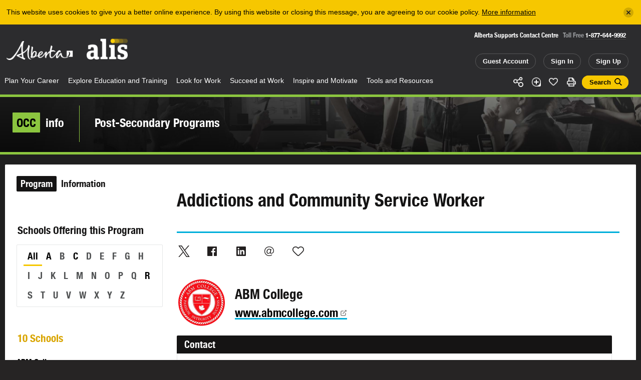

--- FILE ---
content_type: text/html; charset=utf-8
request_url: https://alis.alberta.ca/alis-dynamics/more-occupations/?type=relatedOccupations&specializationSeriesID=973788f8-e276-4734-bdbc-8cacd9974bbf&t=0
body_size: 1069
content:
            <div data-id="related-occupational-profiles" id="related-occupational-profiles" class="content-group js-content-group is-assorted-content is-page-content theme-black triangle-grey js-reveal">
            <div class="content-group-middle">
                <div class="content-group-inner">
                    <h2 class="content-group-header theme-black">
                        <span>Related</span> Occupational Profiles
                    </h2>
                    <div class="content-group-items js-content-group-items">
                                    <div class="content-layout-item content-item content-occupation theme-green">
            <div class="middle">
                <div class="inner">
                    <div class="occupation-image">
                            <div class="image">

                                <div class="video-wrapper-plyr">
                                    <div class="js-player" data-plyr-provider="youtube" data-plyr-embed-id="https://youtu.be/VNNZno0ubrc"></div>
                                </div>

                            </div>
                    </div>
                    <div class="content">
                        <h2 class="title"><a href="https://alis.alberta.ca/occinfo/occupations-in-alberta/occupation-profiles/addictions-counsellor/" title="Addictions Counsellor">Addictions Counsellor</a></h2>
                        <div class="text">
                            <p>Do you like helping others? Do you believe people can make positive changes in difficult circumstances? Then you may want to help people build brighter futures as an addictions counsellor.</p>
                        </div>
                        <div class="occupation-data">
                                <div class="occupation-data-pair">
                                    <div class="occupation-data-label">5-Year Forecast</div>
                                            <div class="occupation-data-value">Below<br/>avg</div>
                                </div>
                            <div class="occupation-data-pair">
                                <div class="occupation-data-label">Avg. Wage</div>
                                <div class="occupation-data-value">$44.08</div>
                            </div>
                            <div class="occupation-data-pair">
                                <div class="occupation-data-label">Min. Education</div>
                                <div class="occupation-data-value">2 years post-secondary</div>
                            </div>
                        </div>
                        <div class="actions">
                            <a id="like_71002022" class="like" data-status="0" data-like-url="/alis-dynamics/save-page-like/?type=occupation&a=like&id=71002022" data-unlike-url="/alis-dynamics/save-page-like/?type=occupation&a=unlike&id=71002022" href="#">Like</a>
                        </div>
                    </div>
                </div>
            </div>
        </div>

                                    <div class="content-layout-item content-item content-occupation theme-green">
            <div class="middle">
                <div class="inner">
                    <div class="occupation-image">
                            <div class="image">

                                <a href="https://alis.alberta.ca/occinfo/occupations-in-alberta/occupation-profiles/mental-health-worker/" title="Mental Health Worker">
                                    <div class="bg-image "><div class="bg-image-image" style="background-image:url(/media/697525/mental-health-worker.jpg?width=830&amp;height=510&amp;v=1d4acf1f59167b0);"></div><div class="bg-image-effect"></div></div>
                                </a>
                            </div>
                    </div>
                    <div class="content">
                        <h2 class="title"><a href="https://alis.alberta.ca/occinfo/occupations-in-alberta/occupation-profiles/mental-health-worker/" title="Mental Health Worker">Mental Health Worker</a></h2>
                        <div class="text">
                            <p>Is helping others become active in the community important to you? Are you a supportive person? Do you work well both individually and as part of a team? Then becoming a mental health worker may help secure your career.</p>
                        </div>
                        <div class="occupation-data">
                                <div class="occupation-data-pair">
                                    <div class="occupation-data-label">5-Year Forecast</div>
                                            <div class="occupation-data-value">Below<br/>avg</div>
                                </div>
                            <div class="occupation-data-pair">
                                <div class="occupation-data-label">Avg. Wage</div>
                                <div class="occupation-data-value">$25.52</div>
                            </div>
                            <div class="occupation-data-pair">
                                <div class="occupation-data-label">Min. Education</div>
                                <div class="occupation-data-value">2 years post-secondary</div>
                            </div>
                        </div>
                        <div class="actions">
                            <a id="like_71002146" class="like" data-status="0" data-like-url="/alis-dynamics/save-page-like/?type=occupation&a=like&id=71002146" data-unlike-url="/alis-dynamics/save-page-like/?type=occupation&a=unlike&id=71002146" href="#">Like</a>
                        </div>
                    </div>
                </div>
            </div>
        </div>

                    </div>

                </div>
            </div>
        </div>



--- FILE ---
content_type: text/html; charset=utf-8
request_url: https://www.google.com/recaptcha/api2/anchor?ar=1&k=6Ld0Tp8mAAAAANyeWlvnaRLY74fWG36JPsqSTu6c&co=aHR0cHM6Ly9hbGlzLmFsYmVydGEuY2E6NDQz&hl=en&v=PoyoqOPhxBO7pBk68S4YbpHZ&size=invisible&anchor-ms=20000&execute-ms=30000&cb=k2h84jd0j0tv
body_size: 48756
content:
<!DOCTYPE HTML><html dir="ltr" lang="en"><head><meta http-equiv="Content-Type" content="text/html; charset=UTF-8">
<meta http-equiv="X-UA-Compatible" content="IE=edge">
<title>reCAPTCHA</title>
<style type="text/css">
/* cyrillic-ext */
@font-face {
  font-family: 'Roboto';
  font-style: normal;
  font-weight: 400;
  font-stretch: 100%;
  src: url(//fonts.gstatic.com/s/roboto/v48/KFO7CnqEu92Fr1ME7kSn66aGLdTylUAMa3GUBHMdazTgWw.woff2) format('woff2');
  unicode-range: U+0460-052F, U+1C80-1C8A, U+20B4, U+2DE0-2DFF, U+A640-A69F, U+FE2E-FE2F;
}
/* cyrillic */
@font-face {
  font-family: 'Roboto';
  font-style: normal;
  font-weight: 400;
  font-stretch: 100%;
  src: url(//fonts.gstatic.com/s/roboto/v48/KFO7CnqEu92Fr1ME7kSn66aGLdTylUAMa3iUBHMdazTgWw.woff2) format('woff2');
  unicode-range: U+0301, U+0400-045F, U+0490-0491, U+04B0-04B1, U+2116;
}
/* greek-ext */
@font-face {
  font-family: 'Roboto';
  font-style: normal;
  font-weight: 400;
  font-stretch: 100%;
  src: url(//fonts.gstatic.com/s/roboto/v48/KFO7CnqEu92Fr1ME7kSn66aGLdTylUAMa3CUBHMdazTgWw.woff2) format('woff2');
  unicode-range: U+1F00-1FFF;
}
/* greek */
@font-face {
  font-family: 'Roboto';
  font-style: normal;
  font-weight: 400;
  font-stretch: 100%;
  src: url(//fonts.gstatic.com/s/roboto/v48/KFO7CnqEu92Fr1ME7kSn66aGLdTylUAMa3-UBHMdazTgWw.woff2) format('woff2');
  unicode-range: U+0370-0377, U+037A-037F, U+0384-038A, U+038C, U+038E-03A1, U+03A3-03FF;
}
/* math */
@font-face {
  font-family: 'Roboto';
  font-style: normal;
  font-weight: 400;
  font-stretch: 100%;
  src: url(//fonts.gstatic.com/s/roboto/v48/KFO7CnqEu92Fr1ME7kSn66aGLdTylUAMawCUBHMdazTgWw.woff2) format('woff2');
  unicode-range: U+0302-0303, U+0305, U+0307-0308, U+0310, U+0312, U+0315, U+031A, U+0326-0327, U+032C, U+032F-0330, U+0332-0333, U+0338, U+033A, U+0346, U+034D, U+0391-03A1, U+03A3-03A9, U+03B1-03C9, U+03D1, U+03D5-03D6, U+03F0-03F1, U+03F4-03F5, U+2016-2017, U+2034-2038, U+203C, U+2040, U+2043, U+2047, U+2050, U+2057, U+205F, U+2070-2071, U+2074-208E, U+2090-209C, U+20D0-20DC, U+20E1, U+20E5-20EF, U+2100-2112, U+2114-2115, U+2117-2121, U+2123-214F, U+2190, U+2192, U+2194-21AE, U+21B0-21E5, U+21F1-21F2, U+21F4-2211, U+2213-2214, U+2216-22FF, U+2308-230B, U+2310, U+2319, U+231C-2321, U+2336-237A, U+237C, U+2395, U+239B-23B7, U+23D0, U+23DC-23E1, U+2474-2475, U+25AF, U+25B3, U+25B7, U+25BD, U+25C1, U+25CA, U+25CC, U+25FB, U+266D-266F, U+27C0-27FF, U+2900-2AFF, U+2B0E-2B11, U+2B30-2B4C, U+2BFE, U+3030, U+FF5B, U+FF5D, U+1D400-1D7FF, U+1EE00-1EEFF;
}
/* symbols */
@font-face {
  font-family: 'Roboto';
  font-style: normal;
  font-weight: 400;
  font-stretch: 100%;
  src: url(//fonts.gstatic.com/s/roboto/v48/KFO7CnqEu92Fr1ME7kSn66aGLdTylUAMaxKUBHMdazTgWw.woff2) format('woff2');
  unicode-range: U+0001-000C, U+000E-001F, U+007F-009F, U+20DD-20E0, U+20E2-20E4, U+2150-218F, U+2190, U+2192, U+2194-2199, U+21AF, U+21E6-21F0, U+21F3, U+2218-2219, U+2299, U+22C4-22C6, U+2300-243F, U+2440-244A, U+2460-24FF, U+25A0-27BF, U+2800-28FF, U+2921-2922, U+2981, U+29BF, U+29EB, U+2B00-2BFF, U+4DC0-4DFF, U+FFF9-FFFB, U+10140-1018E, U+10190-1019C, U+101A0, U+101D0-101FD, U+102E0-102FB, U+10E60-10E7E, U+1D2C0-1D2D3, U+1D2E0-1D37F, U+1F000-1F0FF, U+1F100-1F1AD, U+1F1E6-1F1FF, U+1F30D-1F30F, U+1F315, U+1F31C, U+1F31E, U+1F320-1F32C, U+1F336, U+1F378, U+1F37D, U+1F382, U+1F393-1F39F, U+1F3A7-1F3A8, U+1F3AC-1F3AF, U+1F3C2, U+1F3C4-1F3C6, U+1F3CA-1F3CE, U+1F3D4-1F3E0, U+1F3ED, U+1F3F1-1F3F3, U+1F3F5-1F3F7, U+1F408, U+1F415, U+1F41F, U+1F426, U+1F43F, U+1F441-1F442, U+1F444, U+1F446-1F449, U+1F44C-1F44E, U+1F453, U+1F46A, U+1F47D, U+1F4A3, U+1F4B0, U+1F4B3, U+1F4B9, U+1F4BB, U+1F4BF, U+1F4C8-1F4CB, U+1F4D6, U+1F4DA, U+1F4DF, U+1F4E3-1F4E6, U+1F4EA-1F4ED, U+1F4F7, U+1F4F9-1F4FB, U+1F4FD-1F4FE, U+1F503, U+1F507-1F50B, U+1F50D, U+1F512-1F513, U+1F53E-1F54A, U+1F54F-1F5FA, U+1F610, U+1F650-1F67F, U+1F687, U+1F68D, U+1F691, U+1F694, U+1F698, U+1F6AD, U+1F6B2, U+1F6B9-1F6BA, U+1F6BC, U+1F6C6-1F6CF, U+1F6D3-1F6D7, U+1F6E0-1F6EA, U+1F6F0-1F6F3, U+1F6F7-1F6FC, U+1F700-1F7FF, U+1F800-1F80B, U+1F810-1F847, U+1F850-1F859, U+1F860-1F887, U+1F890-1F8AD, U+1F8B0-1F8BB, U+1F8C0-1F8C1, U+1F900-1F90B, U+1F93B, U+1F946, U+1F984, U+1F996, U+1F9E9, U+1FA00-1FA6F, U+1FA70-1FA7C, U+1FA80-1FA89, U+1FA8F-1FAC6, U+1FACE-1FADC, U+1FADF-1FAE9, U+1FAF0-1FAF8, U+1FB00-1FBFF;
}
/* vietnamese */
@font-face {
  font-family: 'Roboto';
  font-style: normal;
  font-weight: 400;
  font-stretch: 100%;
  src: url(//fonts.gstatic.com/s/roboto/v48/KFO7CnqEu92Fr1ME7kSn66aGLdTylUAMa3OUBHMdazTgWw.woff2) format('woff2');
  unicode-range: U+0102-0103, U+0110-0111, U+0128-0129, U+0168-0169, U+01A0-01A1, U+01AF-01B0, U+0300-0301, U+0303-0304, U+0308-0309, U+0323, U+0329, U+1EA0-1EF9, U+20AB;
}
/* latin-ext */
@font-face {
  font-family: 'Roboto';
  font-style: normal;
  font-weight: 400;
  font-stretch: 100%;
  src: url(//fonts.gstatic.com/s/roboto/v48/KFO7CnqEu92Fr1ME7kSn66aGLdTylUAMa3KUBHMdazTgWw.woff2) format('woff2');
  unicode-range: U+0100-02BA, U+02BD-02C5, U+02C7-02CC, U+02CE-02D7, U+02DD-02FF, U+0304, U+0308, U+0329, U+1D00-1DBF, U+1E00-1E9F, U+1EF2-1EFF, U+2020, U+20A0-20AB, U+20AD-20C0, U+2113, U+2C60-2C7F, U+A720-A7FF;
}
/* latin */
@font-face {
  font-family: 'Roboto';
  font-style: normal;
  font-weight: 400;
  font-stretch: 100%;
  src: url(//fonts.gstatic.com/s/roboto/v48/KFO7CnqEu92Fr1ME7kSn66aGLdTylUAMa3yUBHMdazQ.woff2) format('woff2');
  unicode-range: U+0000-00FF, U+0131, U+0152-0153, U+02BB-02BC, U+02C6, U+02DA, U+02DC, U+0304, U+0308, U+0329, U+2000-206F, U+20AC, U+2122, U+2191, U+2193, U+2212, U+2215, U+FEFF, U+FFFD;
}
/* cyrillic-ext */
@font-face {
  font-family: 'Roboto';
  font-style: normal;
  font-weight: 500;
  font-stretch: 100%;
  src: url(//fonts.gstatic.com/s/roboto/v48/KFO7CnqEu92Fr1ME7kSn66aGLdTylUAMa3GUBHMdazTgWw.woff2) format('woff2');
  unicode-range: U+0460-052F, U+1C80-1C8A, U+20B4, U+2DE0-2DFF, U+A640-A69F, U+FE2E-FE2F;
}
/* cyrillic */
@font-face {
  font-family: 'Roboto';
  font-style: normal;
  font-weight: 500;
  font-stretch: 100%;
  src: url(//fonts.gstatic.com/s/roboto/v48/KFO7CnqEu92Fr1ME7kSn66aGLdTylUAMa3iUBHMdazTgWw.woff2) format('woff2');
  unicode-range: U+0301, U+0400-045F, U+0490-0491, U+04B0-04B1, U+2116;
}
/* greek-ext */
@font-face {
  font-family: 'Roboto';
  font-style: normal;
  font-weight: 500;
  font-stretch: 100%;
  src: url(//fonts.gstatic.com/s/roboto/v48/KFO7CnqEu92Fr1ME7kSn66aGLdTylUAMa3CUBHMdazTgWw.woff2) format('woff2');
  unicode-range: U+1F00-1FFF;
}
/* greek */
@font-face {
  font-family: 'Roboto';
  font-style: normal;
  font-weight: 500;
  font-stretch: 100%;
  src: url(//fonts.gstatic.com/s/roboto/v48/KFO7CnqEu92Fr1ME7kSn66aGLdTylUAMa3-UBHMdazTgWw.woff2) format('woff2');
  unicode-range: U+0370-0377, U+037A-037F, U+0384-038A, U+038C, U+038E-03A1, U+03A3-03FF;
}
/* math */
@font-face {
  font-family: 'Roboto';
  font-style: normal;
  font-weight: 500;
  font-stretch: 100%;
  src: url(//fonts.gstatic.com/s/roboto/v48/KFO7CnqEu92Fr1ME7kSn66aGLdTylUAMawCUBHMdazTgWw.woff2) format('woff2');
  unicode-range: U+0302-0303, U+0305, U+0307-0308, U+0310, U+0312, U+0315, U+031A, U+0326-0327, U+032C, U+032F-0330, U+0332-0333, U+0338, U+033A, U+0346, U+034D, U+0391-03A1, U+03A3-03A9, U+03B1-03C9, U+03D1, U+03D5-03D6, U+03F0-03F1, U+03F4-03F5, U+2016-2017, U+2034-2038, U+203C, U+2040, U+2043, U+2047, U+2050, U+2057, U+205F, U+2070-2071, U+2074-208E, U+2090-209C, U+20D0-20DC, U+20E1, U+20E5-20EF, U+2100-2112, U+2114-2115, U+2117-2121, U+2123-214F, U+2190, U+2192, U+2194-21AE, U+21B0-21E5, U+21F1-21F2, U+21F4-2211, U+2213-2214, U+2216-22FF, U+2308-230B, U+2310, U+2319, U+231C-2321, U+2336-237A, U+237C, U+2395, U+239B-23B7, U+23D0, U+23DC-23E1, U+2474-2475, U+25AF, U+25B3, U+25B7, U+25BD, U+25C1, U+25CA, U+25CC, U+25FB, U+266D-266F, U+27C0-27FF, U+2900-2AFF, U+2B0E-2B11, U+2B30-2B4C, U+2BFE, U+3030, U+FF5B, U+FF5D, U+1D400-1D7FF, U+1EE00-1EEFF;
}
/* symbols */
@font-face {
  font-family: 'Roboto';
  font-style: normal;
  font-weight: 500;
  font-stretch: 100%;
  src: url(//fonts.gstatic.com/s/roboto/v48/KFO7CnqEu92Fr1ME7kSn66aGLdTylUAMaxKUBHMdazTgWw.woff2) format('woff2');
  unicode-range: U+0001-000C, U+000E-001F, U+007F-009F, U+20DD-20E0, U+20E2-20E4, U+2150-218F, U+2190, U+2192, U+2194-2199, U+21AF, U+21E6-21F0, U+21F3, U+2218-2219, U+2299, U+22C4-22C6, U+2300-243F, U+2440-244A, U+2460-24FF, U+25A0-27BF, U+2800-28FF, U+2921-2922, U+2981, U+29BF, U+29EB, U+2B00-2BFF, U+4DC0-4DFF, U+FFF9-FFFB, U+10140-1018E, U+10190-1019C, U+101A0, U+101D0-101FD, U+102E0-102FB, U+10E60-10E7E, U+1D2C0-1D2D3, U+1D2E0-1D37F, U+1F000-1F0FF, U+1F100-1F1AD, U+1F1E6-1F1FF, U+1F30D-1F30F, U+1F315, U+1F31C, U+1F31E, U+1F320-1F32C, U+1F336, U+1F378, U+1F37D, U+1F382, U+1F393-1F39F, U+1F3A7-1F3A8, U+1F3AC-1F3AF, U+1F3C2, U+1F3C4-1F3C6, U+1F3CA-1F3CE, U+1F3D4-1F3E0, U+1F3ED, U+1F3F1-1F3F3, U+1F3F5-1F3F7, U+1F408, U+1F415, U+1F41F, U+1F426, U+1F43F, U+1F441-1F442, U+1F444, U+1F446-1F449, U+1F44C-1F44E, U+1F453, U+1F46A, U+1F47D, U+1F4A3, U+1F4B0, U+1F4B3, U+1F4B9, U+1F4BB, U+1F4BF, U+1F4C8-1F4CB, U+1F4D6, U+1F4DA, U+1F4DF, U+1F4E3-1F4E6, U+1F4EA-1F4ED, U+1F4F7, U+1F4F9-1F4FB, U+1F4FD-1F4FE, U+1F503, U+1F507-1F50B, U+1F50D, U+1F512-1F513, U+1F53E-1F54A, U+1F54F-1F5FA, U+1F610, U+1F650-1F67F, U+1F687, U+1F68D, U+1F691, U+1F694, U+1F698, U+1F6AD, U+1F6B2, U+1F6B9-1F6BA, U+1F6BC, U+1F6C6-1F6CF, U+1F6D3-1F6D7, U+1F6E0-1F6EA, U+1F6F0-1F6F3, U+1F6F7-1F6FC, U+1F700-1F7FF, U+1F800-1F80B, U+1F810-1F847, U+1F850-1F859, U+1F860-1F887, U+1F890-1F8AD, U+1F8B0-1F8BB, U+1F8C0-1F8C1, U+1F900-1F90B, U+1F93B, U+1F946, U+1F984, U+1F996, U+1F9E9, U+1FA00-1FA6F, U+1FA70-1FA7C, U+1FA80-1FA89, U+1FA8F-1FAC6, U+1FACE-1FADC, U+1FADF-1FAE9, U+1FAF0-1FAF8, U+1FB00-1FBFF;
}
/* vietnamese */
@font-face {
  font-family: 'Roboto';
  font-style: normal;
  font-weight: 500;
  font-stretch: 100%;
  src: url(//fonts.gstatic.com/s/roboto/v48/KFO7CnqEu92Fr1ME7kSn66aGLdTylUAMa3OUBHMdazTgWw.woff2) format('woff2');
  unicode-range: U+0102-0103, U+0110-0111, U+0128-0129, U+0168-0169, U+01A0-01A1, U+01AF-01B0, U+0300-0301, U+0303-0304, U+0308-0309, U+0323, U+0329, U+1EA0-1EF9, U+20AB;
}
/* latin-ext */
@font-face {
  font-family: 'Roboto';
  font-style: normal;
  font-weight: 500;
  font-stretch: 100%;
  src: url(//fonts.gstatic.com/s/roboto/v48/KFO7CnqEu92Fr1ME7kSn66aGLdTylUAMa3KUBHMdazTgWw.woff2) format('woff2');
  unicode-range: U+0100-02BA, U+02BD-02C5, U+02C7-02CC, U+02CE-02D7, U+02DD-02FF, U+0304, U+0308, U+0329, U+1D00-1DBF, U+1E00-1E9F, U+1EF2-1EFF, U+2020, U+20A0-20AB, U+20AD-20C0, U+2113, U+2C60-2C7F, U+A720-A7FF;
}
/* latin */
@font-face {
  font-family: 'Roboto';
  font-style: normal;
  font-weight: 500;
  font-stretch: 100%;
  src: url(//fonts.gstatic.com/s/roboto/v48/KFO7CnqEu92Fr1ME7kSn66aGLdTylUAMa3yUBHMdazQ.woff2) format('woff2');
  unicode-range: U+0000-00FF, U+0131, U+0152-0153, U+02BB-02BC, U+02C6, U+02DA, U+02DC, U+0304, U+0308, U+0329, U+2000-206F, U+20AC, U+2122, U+2191, U+2193, U+2212, U+2215, U+FEFF, U+FFFD;
}
/* cyrillic-ext */
@font-face {
  font-family: 'Roboto';
  font-style: normal;
  font-weight: 900;
  font-stretch: 100%;
  src: url(//fonts.gstatic.com/s/roboto/v48/KFO7CnqEu92Fr1ME7kSn66aGLdTylUAMa3GUBHMdazTgWw.woff2) format('woff2');
  unicode-range: U+0460-052F, U+1C80-1C8A, U+20B4, U+2DE0-2DFF, U+A640-A69F, U+FE2E-FE2F;
}
/* cyrillic */
@font-face {
  font-family: 'Roboto';
  font-style: normal;
  font-weight: 900;
  font-stretch: 100%;
  src: url(//fonts.gstatic.com/s/roboto/v48/KFO7CnqEu92Fr1ME7kSn66aGLdTylUAMa3iUBHMdazTgWw.woff2) format('woff2');
  unicode-range: U+0301, U+0400-045F, U+0490-0491, U+04B0-04B1, U+2116;
}
/* greek-ext */
@font-face {
  font-family: 'Roboto';
  font-style: normal;
  font-weight: 900;
  font-stretch: 100%;
  src: url(//fonts.gstatic.com/s/roboto/v48/KFO7CnqEu92Fr1ME7kSn66aGLdTylUAMa3CUBHMdazTgWw.woff2) format('woff2');
  unicode-range: U+1F00-1FFF;
}
/* greek */
@font-face {
  font-family: 'Roboto';
  font-style: normal;
  font-weight: 900;
  font-stretch: 100%;
  src: url(//fonts.gstatic.com/s/roboto/v48/KFO7CnqEu92Fr1ME7kSn66aGLdTylUAMa3-UBHMdazTgWw.woff2) format('woff2');
  unicode-range: U+0370-0377, U+037A-037F, U+0384-038A, U+038C, U+038E-03A1, U+03A3-03FF;
}
/* math */
@font-face {
  font-family: 'Roboto';
  font-style: normal;
  font-weight: 900;
  font-stretch: 100%;
  src: url(//fonts.gstatic.com/s/roboto/v48/KFO7CnqEu92Fr1ME7kSn66aGLdTylUAMawCUBHMdazTgWw.woff2) format('woff2');
  unicode-range: U+0302-0303, U+0305, U+0307-0308, U+0310, U+0312, U+0315, U+031A, U+0326-0327, U+032C, U+032F-0330, U+0332-0333, U+0338, U+033A, U+0346, U+034D, U+0391-03A1, U+03A3-03A9, U+03B1-03C9, U+03D1, U+03D5-03D6, U+03F0-03F1, U+03F4-03F5, U+2016-2017, U+2034-2038, U+203C, U+2040, U+2043, U+2047, U+2050, U+2057, U+205F, U+2070-2071, U+2074-208E, U+2090-209C, U+20D0-20DC, U+20E1, U+20E5-20EF, U+2100-2112, U+2114-2115, U+2117-2121, U+2123-214F, U+2190, U+2192, U+2194-21AE, U+21B0-21E5, U+21F1-21F2, U+21F4-2211, U+2213-2214, U+2216-22FF, U+2308-230B, U+2310, U+2319, U+231C-2321, U+2336-237A, U+237C, U+2395, U+239B-23B7, U+23D0, U+23DC-23E1, U+2474-2475, U+25AF, U+25B3, U+25B7, U+25BD, U+25C1, U+25CA, U+25CC, U+25FB, U+266D-266F, U+27C0-27FF, U+2900-2AFF, U+2B0E-2B11, U+2B30-2B4C, U+2BFE, U+3030, U+FF5B, U+FF5D, U+1D400-1D7FF, U+1EE00-1EEFF;
}
/* symbols */
@font-face {
  font-family: 'Roboto';
  font-style: normal;
  font-weight: 900;
  font-stretch: 100%;
  src: url(//fonts.gstatic.com/s/roboto/v48/KFO7CnqEu92Fr1ME7kSn66aGLdTylUAMaxKUBHMdazTgWw.woff2) format('woff2');
  unicode-range: U+0001-000C, U+000E-001F, U+007F-009F, U+20DD-20E0, U+20E2-20E4, U+2150-218F, U+2190, U+2192, U+2194-2199, U+21AF, U+21E6-21F0, U+21F3, U+2218-2219, U+2299, U+22C4-22C6, U+2300-243F, U+2440-244A, U+2460-24FF, U+25A0-27BF, U+2800-28FF, U+2921-2922, U+2981, U+29BF, U+29EB, U+2B00-2BFF, U+4DC0-4DFF, U+FFF9-FFFB, U+10140-1018E, U+10190-1019C, U+101A0, U+101D0-101FD, U+102E0-102FB, U+10E60-10E7E, U+1D2C0-1D2D3, U+1D2E0-1D37F, U+1F000-1F0FF, U+1F100-1F1AD, U+1F1E6-1F1FF, U+1F30D-1F30F, U+1F315, U+1F31C, U+1F31E, U+1F320-1F32C, U+1F336, U+1F378, U+1F37D, U+1F382, U+1F393-1F39F, U+1F3A7-1F3A8, U+1F3AC-1F3AF, U+1F3C2, U+1F3C4-1F3C6, U+1F3CA-1F3CE, U+1F3D4-1F3E0, U+1F3ED, U+1F3F1-1F3F3, U+1F3F5-1F3F7, U+1F408, U+1F415, U+1F41F, U+1F426, U+1F43F, U+1F441-1F442, U+1F444, U+1F446-1F449, U+1F44C-1F44E, U+1F453, U+1F46A, U+1F47D, U+1F4A3, U+1F4B0, U+1F4B3, U+1F4B9, U+1F4BB, U+1F4BF, U+1F4C8-1F4CB, U+1F4D6, U+1F4DA, U+1F4DF, U+1F4E3-1F4E6, U+1F4EA-1F4ED, U+1F4F7, U+1F4F9-1F4FB, U+1F4FD-1F4FE, U+1F503, U+1F507-1F50B, U+1F50D, U+1F512-1F513, U+1F53E-1F54A, U+1F54F-1F5FA, U+1F610, U+1F650-1F67F, U+1F687, U+1F68D, U+1F691, U+1F694, U+1F698, U+1F6AD, U+1F6B2, U+1F6B9-1F6BA, U+1F6BC, U+1F6C6-1F6CF, U+1F6D3-1F6D7, U+1F6E0-1F6EA, U+1F6F0-1F6F3, U+1F6F7-1F6FC, U+1F700-1F7FF, U+1F800-1F80B, U+1F810-1F847, U+1F850-1F859, U+1F860-1F887, U+1F890-1F8AD, U+1F8B0-1F8BB, U+1F8C0-1F8C1, U+1F900-1F90B, U+1F93B, U+1F946, U+1F984, U+1F996, U+1F9E9, U+1FA00-1FA6F, U+1FA70-1FA7C, U+1FA80-1FA89, U+1FA8F-1FAC6, U+1FACE-1FADC, U+1FADF-1FAE9, U+1FAF0-1FAF8, U+1FB00-1FBFF;
}
/* vietnamese */
@font-face {
  font-family: 'Roboto';
  font-style: normal;
  font-weight: 900;
  font-stretch: 100%;
  src: url(//fonts.gstatic.com/s/roboto/v48/KFO7CnqEu92Fr1ME7kSn66aGLdTylUAMa3OUBHMdazTgWw.woff2) format('woff2');
  unicode-range: U+0102-0103, U+0110-0111, U+0128-0129, U+0168-0169, U+01A0-01A1, U+01AF-01B0, U+0300-0301, U+0303-0304, U+0308-0309, U+0323, U+0329, U+1EA0-1EF9, U+20AB;
}
/* latin-ext */
@font-face {
  font-family: 'Roboto';
  font-style: normal;
  font-weight: 900;
  font-stretch: 100%;
  src: url(//fonts.gstatic.com/s/roboto/v48/KFO7CnqEu92Fr1ME7kSn66aGLdTylUAMa3KUBHMdazTgWw.woff2) format('woff2');
  unicode-range: U+0100-02BA, U+02BD-02C5, U+02C7-02CC, U+02CE-02D7, U+02DD-02FF, U+0304, U+0308, U+0329, U+1D00-1DBF, U+1E00-1E9F, U+1EF2-1EFF, U+2020, U+20A0-20AB, U+20AD-20C0, U+2113, U+2C60-2C7F, U+A720-A7FF;
}
/* latin */
@font-face {
  font-family: 'Roboto';
  font-style: normal;
  font-weight: 900;
  font-stretch: 100%;
  src: url(//fonts.gstatic.com/s/roboto/v48/KFO7CnqEu92Fr1ME7kSn66aGLdTylUAMa3yUBHMdazQ.woff2) format('woff2');
  unicode-range: U+0000-00FF, U+0131, U+0152-0153, U+02BB-02BC, U+02C6, U+02DA, U+02DC, U+0304, U+0308, U+0329, U+2000-206F, U+20AC, U+2122, U+2191, U+2193, U+2212, U+2215, U+FEFF, U+FFFD;
}

</style>
<link rel="stylesheet" type="text/css" href="https://www.gstatic.com/recaptcha/releases/PoyoqOPhxBO7pBk68S4YbpHZ/styles__ltr.css">
<script nonce="9wwfdENhc6ccV9ZQY8JIFg" type="text/javascript">window['__recaptcha_api'] = 'https://www.google.com/recaptcha/api2/';</script>
<script type="text/javascript" src="https://www.gstatic.com/recaptcha/releases/PoyoqOPhxBO7pBk68S4YbpHZ/recaptcha__en.js" nonce="9wwfdENhc6ccV9ZQY8JIFg">
      
    </script></head>
<body><div id="rc-anchor-alert" class="rc-anchor-alert"></div>
<input type="hidden" id="recaptcha-token" value="[base64]">
<script type="text/javascript" nonce="9wwfdENhc6ccV9ZQY8JIFg">
      recaptcha.anchor.Main.init("[\x22ainput\x22,[\x22bgdata\x22,\x22\x22,\[base64]/[base64]/MjU1Ong/[base64]/[base64]/[base64]/[base64]/[base64]/[base64]/[base64]/[base64]/[base64]/[base64]/[base64]/[base64]/[base64]/[base64]/[base64]\\u003d\x22,\[base64]\\u003d\x22,\x22al8gwp/CpMOmC8Kud8K/W2sCw7DCjyUXJhY/wozCmQzDqMKWw47DhX7CmsO2OTbCkcKyDMKzwonCnEhtf8KJM8ORQsKvCsOrw5/Cnk/CtsKxbGUAwpltG8OAGFkDCsKTF8Olw6TDncKCw5HCkMOqM8KAUyFlw7jCgsKyw6Z8wpTDmVbCksOrwrvCk0nCmR7Dukwkw4HCsVV6w6bChQzDlVN1wrfDtFnDksOIW1DCqcOnwqdCT8KpNEY1AsKQw41Zw43DicK/w7zCkR84ccOkw5jDo8Ktwrx1wpwFRMK7S3HDv2LDn8Kjwo/CisKAwqJFwrTDrFvCoCnCrcKaw4BrelVYe2fCmG7CiCHCv8K5wozDoMOPHsOuZcOXwokHPsKFwpBLw7NrwoBOwrN0O8Ozw7jCjCHClMKlf3cXBsKhwpbDtBRpwoNga8K3AsOndTLCgXR9LlPCujlbw5YUcMKKE8KDw4HDnW3ClQPDkMK7ecOLwoTCpW/Ck1LCsEPCnCRaKsK/wpvCnCUNwq9fw6zCjHNADVAeBA0kwqjDozbDtcOJSh7CgMOAWBdPwoY9wqN8woFgwr3DpkIJw7LDpzXCn8OvGlXCsC40wqbClDgEKUTCrDAUcMOEVEjCgHENw4TDqsKkwrw3dVbCr10LM8KQBcOvwoTDoiDCuFDDpsO2RMKcw7LCi8O7w7VyCx/[base64]/Ckz3Dmlpyw5pRI8Khw63Dn8OSw4R5WMOnw6bCqULCnksEQ2Qqw4tnAkfChMK9w7FGMihITlsdwpt3w7YAAcKPHC9Vwo84w7tiYwDDvMOxwr9Fw4TDjn10XsOrbH1/SsOCw4XDvsOuBMKnGcOzTcKgw60bHmZOwoJpIXHCnSLCh8Khw64Dwo0qwqsBG07CpsKoXRYzwrbDsMKCwokkwofDjsOHw6RXbQ4Bw6ICw5LCpsKXasOBwpBhccK8w6hxOcOIw7pwLj3CuW/Cuy7CpsKoS8O5w4LDuyx2w7QHw40+wqp4w61Mw5F2wqUHwpHCuwDCgh/CmgDCjmdYwotxTMKwwoJkFQJdEQ0ow5NtwpglwrHCn3dQcsK0SsKOQ8OXw4TDoWRPNMOIwrvCtsKew4rCi8K9w5nDuWFQwqAvDgbCqsKVw7JJM8KgQWVPwpI5ZcOfwoHClmsywo/CvWnDuMOKw6kZJwnDmMKxwpkAWjnDtMOgGsOEacOvw4MEw5cXNx3DkMOlPsOgMMOoLG7DoHkow5bCv8OwD07CpF7CkidOw7XChCEgJMO+McOewqjCjlYVwqnDl03DpmbCuW3Dv1TCoTjDjMKpwokFfsK/YnfDhxnDpsOKd8Oof0PDlUXCplbDnxfCvMOKDxtHwo5Gw7/Dh8Kvw4LDumDCisOQw4PCocO4VQ3CvQDDj8OjEMKKcsKTU8KkL8KTw5zDnMO3w6hvYG3CoCPCjsOtdcOSwoDCuMO4QnELZMOIwr1rcgUrwqxGPTrCmsO7D8K6wq8vX8Oxw4gQw5HDv8K6w4fCkcOWwpbCjcKmckfCjXgpwoPDtxjDriHCncOlHcOmw6ZcGMKyw6d/eMOrw5tzdCECw41RwpvCucKUw53Dg8OtETkHaMODwprDoHrCi8OQbsKowrDDisOkwqLCrRbCvMO/wqJxFcOhV3UlB8OIFArDilUweMO8NsKbw6pDJ8Onwq/[base64]/DomPCl37CjsOPwoTDjSZMVcKMwr3ClA/[base64]/DqcK0fMOcw51Qw5DDoMORwpNcw6bDqRFvwovCkDTCgjDDl8Oaw6UEWhfCm8Kxw7PCuj/DrcKJGsObwro2LMOqCEfChMKmwqrDtHrDpUxMwo9BOVMERGQLwqc2wqvCnW1wHcKRw6lWWsKUw5TCpcOZwpDDmARjwoYkw4Efw5lUZgLDgBMoKcKEwoLDpibDvyNPJWXChcOJOMOuw4vDp3bChkpgw6k7wprCvC7DmA3CucOYOMODwrgYCH/CvsOOOsKWasKlf8OSfsOlOcKFw4/[base64]/woo+AUBCc8K/wp7DhSvCuMOGBcO5woRJwq3DnxtMwojDicKIwoVwKcOQHcKUwr1uwpLDrsKsB8KSDQYfwpAqwpTCmcK2b8OxwrHCvMKKwqTCriMAOsK4w4Y5bCI1wrLCvQrDmBnCr8K8CRjCuz/Ci8KuCTkNWhAbZcKTw61iw6RfAwvDuXNKw47ChRptw7PCo2jDosKQYSxYwqwsXk47w7pWYsKgSsK5w4w1FMKVJAzCiXxoMRHDl8OCLsKicllMfSDDl8KMBmTCoyHDklXDnnZ/wqvDosO2JMO5w6nDn8OLw6XDhRcmw5XCs3XDmybCpF5Yw7gwwqvDu8OfwpjDncO+SsKdw5TDnMK2wrzDgFBWeQ/CqcKvDsOUwo1edHhrw5V8ClbDhsOFw7PDlMO0FFvChALDgDPDh8OAwqFbVSvDpMKWw5BVw6TDpXgKFsKmw4caJzHDhlxmw6jDo8OCOMKIF8KEw4YdRcOPw7HDs8Ohw69oa8OPwp/[base64]/Do8KMR8OnCAgJFcOowq/Dl8K1wrbCgH/DosOUF8K6w7/Dk8Kqe8K4B8O1wrYUJTAow4bCkQLDuMOjaRDDiFrCrD0DwoDDrW5ULMK0w4/CpnfDvzhdw60pwqrCh0XCsSfDm3vDg8ONEcONw5USa8OyNAvDisOyw6nCrytTGcKTwpzDi0PDjVFiPMOEak7DtsOKUF/CjW/Dn8KYEsK5wpl/R37CvhzCi2lNw47DogbDpsOwwohTGRZhHyJjKAUFIcOnw5N4QlvDisOXw7vDucOIwqjDtD/Dp8OFw43Dl8OYw7kyeirDoE8FwpbCjMO8A8OKw4LDgAbCgXkjw5U2wohKPcK+wqvCmcOUFiwwFGHDsy5xw6rDj8Kiw4AnWmXDshMkw75jGMORwqDCvzIVw6V1BsOKwrgPw4d3CHJkwq4xdRlFJzHCkMOnw7AMw4/DlHg6G8K4TcKEwr8PIhDCmDQgw7AlB8OHw65TXm/DjcOaw5sOcHMNwpnCt3oVKVApwr96UMKJScOwEX5HYMOvOAbDuF3DvCAQP1NQEcKdwqHDt2dIwrt7ABh3wrgmWhzCuhfCgcOmUnNiccOmO8OJwqM8wojCt8OzX2ZGwp/[base64]/[base64]/GMKjwoo+wrPDkgPDo8OSw7bDvE0Uw6U5w5PDqsK0dncDBsKdM8Kjf8OEwrVTw5kUAzbDs1wmdsKLwo8iwp/[base64]/wrrDt8Ogw7DDmsK8w43Cn8OKN8ObUy/CgF3ClcKiwpnCkcOAw77DkMKiJsO4w7IJUVZvNwDDu8O4NcKTw6hyw6VYwr/[base64]/CnB3CvjMOHcODw7nCn8Ksw5Y3fMOCw7vCr8KuDEjDtETDjX/[base64]/[base64]/DqREPwqJAw6nDj8OtVcKJA8OsKMOawpxWwqxgwqkdw7U4w6DDkAjDtcK3w7DDucKrw4nDn8O1w5UWJC7Dg2pxw6gwOMOXwq1FdcOzext4wr4QwrpSwoHDmGfDrE/DhA/[base64]/C8OnScKGDjbDl1nDm2zDlcO2cDfCsxhWwqNSw4bCscKxC1tjwqUhw7DCl2HDnGbDjBPDp8OFXgDCrWc7Olgww4tlw4fDncOqfhNow6E3aVoKUlRVMX/[base64]/[base64]/Dvl3DuTkOw4VdFS1OTmdIw7ZLPUItw5DCmFBRP8OeYcKiCgRKCxzDtsKWwq1DwobDnWsfwr3Cihl0EcK3acK/[base64]/Dk3hrw4vDsCrClTvCg8KDw6F7MloKw788asK7WcKHwrDCk2LCkkrCim7DoMKvwovDvcKcJcOPB8O6w4xWwr8gGnlPOsOkEsOawpUWJXFjMgt/[base64]/[base64]/wpbDgMOxAcKVw7bDgzxddmLChk8mwrJxw5fCpVlFbhVtwofCiHw3XUcRKMOVJsO/[base64]/w5bCjSHCjSlTFsKkwofCvcKhw63DrMOjw73CssK3w57CnsK5w5tJw5BlAcOPb8KSwpBHw7jCq11ZL1Q2FMOnAx5FZsKrGTzDtx5NCVUgwqnDhcO9w7LCmsKid8KsXsKPZHJkw6FkwrzCoXk/bcKiYlzDmlbCrsKwH0jCgcKICMOzbwJLFMOIOMKVGibDnAlBwrI9woABVcOlw5XCtcOEwpnCu8Opw68awqlGw6fCmUbCucOUwpvCgD/[base64]/DliR9w4XCunNbwq3Cs8KwaQx8VmcHIz4bwoXDmsOvwolbw7bDuUPDgcKuHMKqLF/Du8KHecKOwrTCrTHCjMKNZsKYQmvCpxXDpsOQOyPDiwPDlsK/[base64]/Drn94GcKKJ8KRw4gBw6ZtHMKeFEfDni0Sf8OWw49fwogWGFBjw5k0S1LCihzDtsKYw71nCMKmeGnDv8Otw6PCvgTCrcKtw4vCpsOtXsO0IlPCs8Kqw7bCm0UYZmXDmjTDiCTDpcK3d15/fsKZIcOyB3E8XCopw7oYRgHCnTZMB2VILsOQWQfClMOAwpzDmzUZCcKOfx3CuwbDsMK3Pix5wq9oK1nCmHQpw6nDrk3DvsKdWyTCocKdw4omQcO2BcOgPH/CjiFTwo/Dhx/CpcKaw7DDiMO7ZEl9wr4Nw7A2dMKDDcO8w5fCh2tbwqPDkBVJw7jDv3nCp0UNwrgaacO/G8Kqwr4UNxDDihpIM8K9KWTCg8OXw6IdwpQGw5wCwoPDkMK1w67CnB/DvXlPUsKFFSV/OnTCoHgRwoLDmDvCj8OuQkUFw7JiI0UDwoLChMO4eRfCsWkjCsO2LsKXHMK3d8OywpdVwrzCrikKMWnDhVrDvXfCh0dTWcK/w4RPDsOQDn8twpXDq8KZNFoPU8OFJsOHwqLCmCfDmyQeaSFlwrDDhnvDvzbCnnZNM0YTwrDChRLDp8OSw7dyw6dTDiRsw5I9TntUHMKSw6Niw49Cw51Dw5/Cv8Kmw6zDikDDpSDDssKRYUZ/XWXCg8ORwqbCr0HDvDENYSnDi8O9YsOzw655fcKBw7fDjsOgLcK1dsOGwrA0w5p/w7lew7PCtHTCilg6b8KLw7tSwq8UNnphwoEEwonDpcK7wqnDs2l4fsKsw53Cs2Nrwq/DpcO7d8O6TnfCgRLDkjnChsKRV13DlMOzdsKbw6R5UxAYcA3CpcOraz7ChVUOfxd8Dg/[base64]/[base64]/[base64]/DtsKBOBrCu8OhTsK9wqXDkzHDrsK9bcK7D0x4bB9kV8KDwq3Cl27Cp8ODCsOhw4PCgQLDj8O/wrsAwrMfw5EsPMKpCCzDusKsw6XCv8OCw7Ufw4QtIQLCmkAYRMOpwrDCmkrDucOrX8OWUsKJw6RYw6LDkALDlE8Gf8KwZ8OnKkd9NsOrY8O0wr4DLsKXcmDDlsKBw6vDgcKIZ0XCsEsmY8KqB33DtMOmw6cDw45jDy8lHMK0YcKTw6fCosOTw4/[base64]/DrcOtw7MUUDHCvjlhwo0Bw7fDq8O4wo4SHlllwoQrw5zDmBPDsMOMw6Y8wppYwrMqTMOawp7CnFRMwoUdHEU/w4bDq3DCiBdRw4kxw5PCoH/Cix7DvMOww49VNcOIw5XDqggDEMKDw4w2wqg2dMK5WcOxw79/LmAZwogqwrQ6GBInw5sjw4R/[base64]/Cq05PPUMpX2rDpsKkBMOgK8Ojw5/CiGPDnMOGB8KZw6tpWcKiY2fCgsK8E0lKH8OiXWLDiMO5cTzCpMO/w5/DssOhHcKDLcKHZnlfFDrDucKSJzvCosOGw6/[base64]/DsCXCg8Khw7g9w5l4w55oAXcUdEPCsHQ3w7Auw5pBw6jDswfDtgLDisKsNXtewqPDusOrw4HCpivCs8KkcsOiw4cCwp8FWTpYYcKyw5TDt8OYwqjCvMO1H8O3bBXClyJ/wpDCnMO+cMKCwoJuw4NyO8OJwphaRnjDusOUwolHa8K3CTnCocO/czkxV2YdTETCvGFZGh3DtsOaJFJsJ8OvasKvw5jChmLDr8OCw4sBw5zCvTzCgMKvUUjCtcOAWcK1KnnDm0jDhUglwoRjw5FHwr3CtGDDnsKIdHnCuMOHGlfDhwfCiFo4w77DgxgWwq0Ew4PCph4HwrYgcMKrKsKAwqrDrSBGw5/Cp8OHYsOSw4ZqwroWwoDCvQMvIFXDqErCicOww67DkE/Ct28qMloGFMKHwodXwq7CocKawo7DuWvChQgvwpUAJcKnwrrDgMO3wp7CrhkXw4ZZL8KywpDCmsOnRnk+wpwMIMOHUMKAw58QTQXDnkAzw7XCusKIYnMEcHPCscKDBcOXwqrDksK5JMKGw7EpNMOZIDfDrUHDhMK5TsOkw7/CgMKCwo5GSD8rw4hQbjzDpsOtw61NDwLDji7Do8KMwq9mCTU8w4LCqwp5w5wcNHLCnsOTw4rDgzFtw4Q+wobCiGrCrhtgw6bCmDrCnMKuwqcCR8Kzwq3Cm13CjmPDgcKBwr0ocV4dw4kawqY/asODKcKOwqPCjCLCo2fCkMKrEzlkacKlw7fCl8O4wqPCuMK3Dg5Hdj7DtzjDjsOnQmotRcKEUcOGw7bDqMO6McKYw44pbsKBwqNCNsOWw7fDkRx3w5DDqMKXRsO+w7wCw59Rw7/CoMOlZ8K4wo1Gw6LDksOXOFDDjk1tw5nCl8OvRyLCnjPCkMKBRsOmDwvDgsKDesOeGT8PwqAnM8KDXlEAwq0/[base64]/DkDPDmSxEDRPDuMO+aMKQw6dywpt1JsKowpTDuizDqRNWw6AvTsOLfMO2w6DClEpYwolZY07DucKuw7TDvxzDlMK0wr99w4FPHm/[base64]/w5bCjgnCkAzCtRfDmMOKZsKNwqfCsHjDkMKKwqvDsFpiEsK5JsKiw5zDmErDssO4ZMKaw5XDkMKKIkRGwr/Ci2TDqTHDvnNQTsO6d3NwAMKuwojCrcKsOl3DogTCiQjCp8K1wqREwocYIMOsw7zDmcKMw7o9woc0CMOxG1ZWwrIjbUDDkMOXXMO9w6/CkWEoAwfDk1XDt8KVw4HCtcO/wq/DsDEBw57DkxrCmsOrw75Mwr3CoRtRbcKBFMKBw6jCosOhJCzCnG5xw6TCuMOKwo91w77DijPDqcKTXiU5FAgMWDUhVMOjw5PDr1RUbcKiw4MaP8OHM0jCscKbwovCvsOMw69OOkR5FlI0QTVbV8Ohw7wNBx/Ch8O9G8OxwqA5dVfDmCvCuULDn8KBw5TDg39PVU8bw7t8MyrDvSpzw4MCA8Kswq3DuUfCvMOxw4lGwrTCq8KLR8K1R2XCosOiw5/Dp8KwT8OMw5PCm8K/wpkjwrs/w7FJwqXCl8Oww7Upwo/Dq8Knw6vCmgJqQcOvdMOUGW/DuE8Gw4zDpFQuw7PDjwdVwoY+w4zCsgfCoEBhD8OQwpplNsKyLsOnAcKtwpAMw5/[base64]/CgDnCj3HCgHfDncKxNBk1w4xow4w3DMKcSMK9OTkKJRPCgWDDgBnDkSvDn2nDisKJw4VQwrzDvMOpEVbDoA3CmcKbLwjCiFvCssKdw6kcCsK1A04jw53CkTrDjgrDr8OzX8O7woLCpg8UfSPDhwXDrlDCtQY9UTHCncOWwqEQw7fDhMKpcT/CvSBCGmHDkcOWwrLCtVXDsMOxGRLDgcOiO2JTw61jw5PDh8K+RG7Cj8O3Fz8OAsKkEivDsCPDrsOmPyfCrXcaD8KWw6fCqMKQbcOkw63CnypuwqNEwploIyXCp8OBD8KtwrZPHGBhPRd7I8KfJCRNdA/DrDpxOhh4w5vDtw/CpMKmw77DpMONw6gjKg/CmMK/w7xOdAPChcKARxd6w5NbYlIYacONw7jCqMOUwpt4wqpxWyzDhXxKMsOfw7ZGPsOxw7Ewwq0oaMKPwq8qGBo7w7l5MsKjw5dGwprCq8KfLnrDkMKJAAsZw70ww4ldWQvCmMKOLRnDlVgYUhgrf0g4wpNtYhjDtBfDu8KJDi1lKMKoPcKqwpF/QTDDolrChl4dw4sBQGbDn8O/wpbDhhjDjsOIXcOPw7I/PjVRDD/DvxF+wp3DisO6CzvDvsKOdiB8J8OAw4nDq8Kmw7fDmzvCh8O7A1PCrMKjw4QWwoHCgD7CnsOHc8ORw7EnYUEFwo7ClzBvcVvDqCY1UDwPw6Ibw43DssOAw40oTTMbFRI/wpzDpW3CoHgaaMKINgbDrMObTDbDjjfDrsKGQjhjP8KDwoPCnm5twqvCgMOLa8KXw6HCpcK6wqBOw4bDnsK8Wx/[base64]/w4jCrwZLVMO2woYoZzRpIkbClnViRcKjw4EFw4IvQRPCv0DCnzEzw5MSwojDn8Odwr3CvMK9GhIAwrFdacOHQUoZViLDk0UcdhgLwroLS39VcEh2T2JoPWw1w49BVgfCvcOvCcOswpPDu1PDpcO+OcK7d2lXwrjDp8K1egEBwp44RMKbw4/CpVDCisKWeFfDlMKPw6bCscOkw7Uew4fCnsO8W0Ypw67CrXDChCXCqkwxaQdAfCEcwrXCvMOWwqUQwrbClMK4cUHDrMKuRgnCl2rDnnTDnxhSw4sYw4fCnjFVw6bCgx1OOXLChncyGE3DiEV6w5PCpMOIC8KMwo/CtcK1bMKtI8KBw5chw4N/wq7CtT7CrRIswonCkykfwrfCrCDDrsOpJsO7a3duKMO7IyU1wrDCvMOPw4ZsSsKzHErCoj3Dth3ChcKUMyZ9dsOZw6/Cg17CtcKgwo7DsVlhaHzCkMO/w6XCuMOLwrrCg0hfwoLDl8O3w7F7w7U0w4YEG019w7TDpcKmPCrDpsOWWTXDlmTDjMOqOEBIwr4Fwo9iwpdkw5TDvjMKw5khdcO/w7Qtwr7DmQF4bsOXwr7Do8OhJsOwKwF1dS8vUjXCncOLEMO5MMOSw5EuZsOEBsO1e8KkPsKIwoTCkybDrT5wbCjCqMK4URzDo8Onw7zDm8OrfSvDgsOsTyBDBVLDrnNBwpnCvcKoNcOQccO0w5jDg1zCq29dw5zDg8K4FDXDuQcFVR7CoHIOCjdGQG/Dh2NRwp4bwpksXTB0w71AMcK0aMKuLcOiwrDCpcKPwpjCpHjCug1sw7FXw4sTMD7CmVzCo0YeEcOpw743WHnCocOuZMKwGMKMQMKyM8O+w4bDmk3Cgn7DuStOJMKyasOlKsOjw4dWOxx5w5ZOfCBqbMOxahw4AsKsVm8tw7HCpxMoNjVvNMKswqU+FVnCpMOEVcO/[base64]/[base64]/CtsO0wrvCk8OGCVA7GVvDmwjDizgSKsK0I1DDiMK/w7lMLSkrw4TCvcOxV2nCokJyw4PCrD5+ZcKsc8OOw6Rawqh0Ey0MwpnDvS3ChMKhW2wSJDM4DFnCusOPUzDDtDPCp3lhdMOew5bDmMKjLDV1wrs0wqDCq2sJfl3DrzIawpxjwrhpcFZiHMOYwpLCisK3wrV8w7zDj8KsJjjCvsOhwqd7wqDCkD/CvcOJRRPChcKNw5Vow5QkwoTCvMKAwokqw5bCk0jCu8OMwoU+axPCksOAPGfDilVscUvCjcKpLcKgfsK+w6Z/MsOFw5pyTjQkJQrDshtsFktRw7VYD0pOamchOjlmw6g2w7JSw580w6vDo2kiwox+wrFzecKSw5dDVcOEKcKGw7QqwrB3Zgl9wrZKU8KTw5x+wqbDnmlawrpKXcK2ey5EwpDCrcOrXMOawqMQPQUAS8KIM1/DlTp+wrbDm8OzNm/ClgnCk8OXOMKYfcKLZMOywqzCrVE7wqUxw7nDjnLCgMOtM8K3wpzDvcOXw4MKwpd6w6kzLBnCncK0f8KuMsOJRmbDrwTDg8OKw6nDmWQ9wq9Mw73Dh8Oow7VmwoPCusOfc8KKXsKkN8KkTmzDh1pJwo/Dr0cVTybCkcK3QH13L8OPCMKOw59yB1vDqcK3A8O3aTPDg3nCj8Kdw4DCkDl4wqUMwodQw5fDhCjCrsK5Mzg4wqA8wqrDj8OcworCp8O9w7RSwoDDkMKfw6fDjcKmwrnDgBzCj3JgKjMhwonDmMOHw686dVo0dkTDni8wI8K1w4USw7zDg8KKw4/DncOjw7w3w48aAsOZwqUHwo1jBsO1wo7CqnjCjsO6w7XDrcOAHMKpdsOfwollK8OQesOrfWfCqcKWw6/DozrCmsOPwo0xwp3DvMKbwqDCk0JswovDrcOEB8O+bMOqJ8OSJ8Ojw7wJwq/CvsOHw53CjcOlw5rCh8ONV8Kgw4YFw75vXMKxw6kpwo7Dqj4ZBXZQw757woZWEENZfsOBwoTCp8K8w7DCiwDDsBo2CMOmfsO6bMOqw6jDgsO3VAjCuUN+P3HDn8OCLcOsA1YdUMOfBEzDmcOwFcKlw7zCisOmNsKgw4LDqn/DgA7CtkTCgMOxw7PDj8O6G1EOD1tOGQ7CuMOGw6DCicOVwpnCqMOeUMK5Si98ECkRwpkpf8O1FR3Dt8KHwoANw4DChnAewozCtcKXwq/CkzvDvcOOw4HDiMOTwpZgwoc7NsKrw5TDvMOjM8OtFMOOwq3DuMOUJkvDtyrDjm/ChsOnw58kGkJIIcOTwoI6c8KHw63DgMKbUi7DqsKIW8ODw7jDq8K9RMKHagYeZHXCkMK2ccO9OkFUw5HCnAoYJsO9TAhJwqbDiMOwSlfCrcKYw7hMAcK1QsOnw5lNw51tQcO/w54RHAZbKyFqa3LCqMKtDsKEGXbDnMKXAcK/bn0FwpnChsOafsOfeVHCq8ONw4MZPsK5w6d7w70jSBlqNcO8UmPCoAbCvsOiA8O0di7CmsO2wrBJwoQywqXDlcOlwqbDq1oFw4sKwoced8KzKsOtbxMAC8KAw6TChSZfUWzCv8K3LBRZe8KRVQVqwpBYcQfCgMKvLMOmUzvDoivDrHI9a8OdwqwMVQUlEHDDm8OlN1/CkcOUwrh8d8Ktw5bCrMOLb8OLPMKZwoLDvsOGw4zDg0Y2w6DCi8KKQMK1YMKrfcKPE2HClDfDlcOMFsOWHzkAwqNAwrLCp2vDg24VWsKpFWTDnX85wrkKIW3DiwDCrX/CoW/[base64]/QcOBbsOFVsO2w5Rgw6vDl8O7wrLDgsOJwpMkamfCilbCo8Ofd2XCk8Kow5DCiRrDglDCgMKCwrgke8OPacKiwoXCiSzCsg97woHChsK0ZcO4woLDp8OAw7RiR8OSw5TDpMOEc8KmwodWbcKAbyPDocKPw6XCoBQTw5bDr8KLQWXDv2TDvcKAw6dLw4UmbsKuw5N/JMOCSRvCiMKNMTnCllDDry1IZMOER0XDrwvCqRPCpV/CmXTCr3kUQcKvFcKUwo/DoMKjwpvChifDgU7CrmzCm8K8w5kvGT/DjTbCrDvCqcKGGMOZw6dbwqoyQMK3bWFXw6kFU0Z+wqzChMO2JcKgESrDi1DCs8KJwozCrDNowrXDmFjDl1AHNAvDtWkOLV3Dj8K1B8Olw4lJw6pGw5FcawlHHnLCkMKTw6PCvHFew7nCtBfDsj/DhMKPw4A9KHZxfsKWw4bDnsKXScOtw5FVwqsHw4RbBMKfwrZkw7wFwoVDJsOIFCcob8Kuw59pwobDrMOFwpg1w7fDigLDjgHCocOrIEdvHcOFccKtGmFJw75rwq9+w48rwrAIw7vCrBfDh8OMG8OKw5NOw6jDpsKybsKHw6/DnBF6Qw3DhW3Cg8K1GMKiP8KJJDtpw6gEw4rDomgbw7DDvnwWe8OrazXCksK1CMKNOVhVS8Ofw7s/wqJhw5PDrUHDhCU8woc8REHDncO6w7jDtMOxwrUpc3kiw7thw4/DrcKVw6B4wogtwp7Dm3YFw6Bqwo5Rw5kkwpF5w6HCgMOtRUPCl0RewqhZdgQGwqXCjMO5BMK0cWzDuMKJS8KqwrzDgcOuKMK2w5LCosOTwrd/woMTB8KIw7MAwqsqHU1YTXBVKcKSfmXDkMK8UcOAUMKCwqsrw7R3Dix3ZMKVwq7DpiUjAMKow7nCocOowrjDmD0Qw6zCgG5nw78uw4Z+w7/CvcOuwrwcXMKIEWpMSCnCkQZBw61Ke29AwprDj8ORw77CnCAaw5LDhMKXdyfCo8Klw5nDvMOPw7TDqnzCpsOKZ8OlN8Omwp/[base64]/[base64]/CpkPCsBIoaMOle8KrwrXDvXzDt8OOwo/[base64]/DrksZwrNLwqZtwrlAwq4iwp8DR33DvjfDhMOqGzs0PhjCtsKUwpoqcXPCmMO9Zi3CryjCn8K2F8KnBcKEDcOHw6Vkwp3DvCLCogHDsD4Lwq3CtsK2cS5zw4NcT8Ohc8OOw5JfHsK1OW8PYmxFw40MMgbCqwzClcOoMG/DvsO/wrjDpMK/[base64]/DlExldMKOOMK1eHHCj1QxwqTDnMKtwpQJwr8ZccOZw40aw6kew4JGV8K5w73DgsK7IMO6Ck/CpB1IwpXCpDPDgcKdwrQXM8Knw4LDhg8RPnjDrn5ILk3Dn0tdw4HCjcO3w5lJbj85LsOFwrDDh8OlSMKRwphRwqMKZ8OwwoYrU8K0LmYjNiprwpDCrcKVwoHCrMOlYEccwoEdfMKvbADCr2XCl8K4wrAsVmsUwqY9w69dCcO3bsK9w7Y6SGFkRmvCjMO/asO1UsKVPsOrw7sgwoMLw5jClcKgw70jIm/[base64]/DssOBB8OpwrfCm0jCicOXw57CpcKCGyJow6LCgMKWw7l4wrxeW8K+EsOfMcOYw6B7w7fDhxnCvsKxBz7CjDbCl8O2akbDhMKpZ8Ktwo/Co8ONw6wow75ZPWjDocODZwYAwoLDigLCjlPCn14xGHZywoPDuEtiM0nDvHPDpMO4WyJ6w41bHQ06cMObXsOhOXzCunHDl8OGw4QKwq5hXW5cw7c6w5PCmALCgmEfQcOBJ2diwpxAesK3asOnw6fChRRPwrMTw4DChU7CiknDqMO6amHDvQ/[base64]/[base64]/[base64]/bx1Gw6QLV8OSRnnDlMK4JMK5XiN8w63DmAjDt8KZTHxoBMOGwrXDkB0lwrTDgcOVw5h9w7fCoxtfE8KsS8OCP1XDhMKqBkVfwpkBccO0AV3DqXt3w6I+wosswpNyWgzCuhTCrizCtn/[base64]/[base64]/DvWHCsmkvXMO3AF/[base64]/CisOiA8KKwp7Chzl2KRJuDMKRwqtWBAcAwpxHR8KMw6vCmMObJBTDj8OjfsKSGcK4F0kiwqzCq8K2eF3CiMKJIGzDg8K8WcK4wqEOQx/CpcKJwonCjsOeecKXw48Yw5BkGC1NMmBMwrvCrsOCXQFFAcOrwo3CnsOOwpE4wp/[base64]/[base64]/DkWYYw7nDu8OgW8Ojwq3DjxTCmMOyUHHComJ1w5xCwrBowoV8c8OsCXYVUR45w5gMNBrDncKbZ8O4w7/Dm8Kpwr9wHQvDs3vDoEVaZQzDi8OqLMK1wo8QTsKrd8KjfsKewrs/fCUtWjbCocK6w7cZwpXCnsKSwoIAw69Xw55BFsKXw7QuXcKAw7E5C03DrRxCADTCrB/CrD46wrXCsRrDlMKJw7bCohMoYcKSSUVGeMOZW8OEwoPCkcObwpczwr3DqMOBdBDCgFF9w5/[base64]/Dp8ObHxccw5LCpTVswp0EZMKAIcOGYB5VwpFjQ8ODL3Egwqs4wqHDqcKsBsOMLBvCmyjCtAzDtDXDr8KRwrbDn8OWw6I+HcOqCBBxXkAXOA/[base64]/[base64]/Dh8OKwpXDgRIdJsOVIhQbNcKIw7QWVcKgWMKHw7/DqcKwUWFKOG7CvsK1W8KbCmsJTTzDuMOXDyV1HmcKwq19w4ocI8Ohw5kaw4/Cs3p9UGbDqcKHw5c8w6YCYA8Lw6/DncKQFMKOVzvCpMKHw7PCicK1w63Du8KxwqLCuj/DocKJwr0NwobClsKbL3XCq2F9RcKnw5DDkcO/[base64]/[base64]/DpMOPw5pIfzpKHxTDq2/Cr8Kxw6nDh8KNKsObw4gQw4DCu8OOOsOPUsOaBU9AwqhXMMOlwoFowoHCpnfCo8OBF8KdwqXDjFzCpj/Cu8OFYydQwrQxXjrCmHvDtTnDusKbICtJwp3DjkHCkcO6w6DDh8K5dSMoacOKw4nCmj7CtMOWJzhLwqMJwpvDp3XDiCpZUMOpw73CoMOMPmXDu8OBST/CtsKQRi7CosKaGlvCjDgRFMKwbMO9wrPCtMOYwoTDpV/Dt8KHwqNhBsOzwoFTw6TCjEXCnnLDhcKNIVXCtl/CgMKuHm7Dj8Kjw7HCoFQZE8KpZlLClMKUasO7QsKew6lDwrdUwq/CscKVwqTChcOJwrc+wofDisOswrnDpnnDiXxpHj91ajZ9w41aKcK7wr5/wqDDkCAuDWrCo2oXw58Jwpw6w7HCgBLCr0k0w5TDrF1twojDsR7DsVIawrJ2wrhfw50tZC/DpcOwVsK7w4XCjcO+w59lw7ROQCoua2pGC1nCjQ8+fsKSw63ChSp8KBTDsHETbMKKwrHDssK7U8KXwrx4w4V/wpPCgUI+w5MPLU9gFxELbsO9BsKPwrVGwr3CtsK6wq5AJ8KYwox5VcOIw4MjDTAiwo09wqPDp8OVccOYwpLDpsKgw7nCksOsf2MhFCPCvDB6NsOgwpLDox3DsgnDlTHCpMO1w7QCGwHCvFvDusKBZsOew5ASw4xRw7HCoMOOw5kxfH/DkCJiV34gwpHCn8OkVcOPwoTDsDh5wrJUFmLDm8Kle8OCKMO1RsKRw5HDhUp/w4/[base64]/w4EmwonDtmLCnhHDv8KmQhPCnsOgeWjCr8KGKnTDpcOibWJSWU54wrrDnU4BwpYFw410wpwpw7pLYwfCqHkWNcOIw6TDqsOhQMKvTjrCrUI/w5MiwprCtsOYW0RBw7jDg8Kze0LCgMKMw47CmjLDk8KXwrE3L8Kww5MeICnDqMK8w4TDnCPDhXHDscKXXSbCm8OwR1DDmsKRw7NkwqfCpCN3woTCl2PCowHDv8O0wqHDgU4Aw7bCuMK/wqrDnWrCncKqw6XDhMOMdMKWGCwuFMO9amN3Fl4Yw659w77DtiXDmVLDlcORMhzDu0nCtcOIB8O+worCtMO3wrI/wrLDoQvDtnoqFX4lwq7Cly3ClcOyworCu8OTXMKtw7IQNltpw58kQVxkNmUKOcOIZDbDt8KKNRcSwqROw6XDi8KYDsKnbGDDlCxpw41UNyvCrCMbUMKPw7TDvkPCiAReYMO7KgB7wqLDpVkvw4EZXcK0woDCocOkN8Odw4DCuVHDnGtTwqNww4/Dk8Ofwr48F8K+w73Dp8Kyw6EtDMK6UsOEC17CnwfCs8KKw5BrV8OYEcKqw7IlDcKow4zClncAw6/Dig/DgRggOAp5wrY1ScKSw7rDnlTDq8Oiwq7Dog1SKMOOHsKOOFPCphzDqjJpDCnDhA1KGsOXUBTDtMOFw45JElLDk3zDszfDh8OQHsKJKMKpw7vDssOBwqB1DkQ2wpTCt8OEM8OKLgA/wowcw7DDjysGw6PCvMKawqHCpMO7w7AREgByHcOPQcKLw5bCocKNGBbDgMOTw4cBdcKlwqxaw6wjw67CpcOXNMKbGHsuVMKucBbCv8OAK0Zjw7U/wp5GQMKRacKDbTFKw5kEwr/Dj8OBYDzDucKMwrvDp1M1AsOCP18TJcO2FzrClcOle8KDYsK0DFXCnXXCqcK+YlYfSBJswpo9bHJIw7XCmy/ChD/DkjnCoQRqH8O0HHI+w5hZwqfDmMKdw5TDqMKgTzZ1w7HDpStSwo1SRzwFewnCmALCtn/[base64]/ChXkpRVgOQcOkYcOBwoAZCcOcwr3CgQ9Hw6TCnMObw5DDn8KBwqTClcK2YsKDAMOAw6hoRsKow4ZWQcOjw5fCocKhPcOEwo9DPMK0wo5EwqvCgsKTLcOiFUDDuSEpecKAw6sbwrwxw5Npw7tMwovCmylFcsOtA8KHwqlLwo7Dq8O/[base64]/CiMKswojCusOuw7/[base64]/[base64]/a8O/wr5owrFXS8KBKgpEwrfDv8KbN8OfwrBKYhfCgiTCjE/CqEdeQDvCtC3DncKVMAMmw6pnwpDCg3hLRyUrDMKBAQnCvcO7b8OmwqRnYcOGw5Qqw77DsMKWw6Afw7w0w4MFUcKsw60vNH7CiRB2wohhwq3CrsO6Zh1xc8KWTgPDhS/CtilDGiwKwp9kwozCiwfDoB7DjFl3wo/[base64]/DucKqRR5Vw4vDqVVOWmAhU8KEwpgQZcOXwoHClnfDvBV1VcOJFgXCn8KpwpTDscKTwobDp1xqSgczYAR2BcKiw4hBH1vDisKoEsOaWDTCkEzCmjvClcKiw6/CpSzDhcODwrzCtsO7H8OJPcOIbE/CtnljbcKgw67DtcKIwoDCgsKjw5BrwqdUw57DksOhGMKawovCvlXCpcKbSlDDk8Ojwpw4NhnCpMK3LMOtI8KCw7zCosKBcxbCoVjCp8KCw5kjwodow4onQ3w/LjN2woPDljDDqhh4bDxVw64tQFMoB8K4ZE5fw4d3CX82w7UpS8KZY8KPeTrDjT7Dk8KMw6HDhHrCscOyYCkpGn7CvMKBw7HDoMKEQsOPZcO8w5/Cp2PDjsKYHm3ChMOzG8OVworChcOVTizCnyzDsVvDncOHDsOoVsKMQ8Oywod2DMKtwqXDmsO3VCnCkHEYwoTClxUPw5Bfw5/DjcKAw6soEsOpwoLDqE/DsXvDksKxL0RdSMO3w4fDrMKTF2kWw73CjMKdwoBpG8O4w4/DlwpOw77DvwozwpHDuRw5wq9xNsKjwq4Gw4JucsKldDvClXBpJMKDwrrCs8KXw5PCpcOVw6pIYBrCrsOowovCvBtKI8OYw4oka8O+w59REcO9woHChixAwp5kwpLCkHxiX8KYw67CscOCEMOKwprDkMK1LcO8wrLDiD4OQm8DDRXCpcO2w6E/M8O+LQJXw6zDkT7DvArCp24EZ8KCw7M2dsKJwqIFw4bDucO1EkLDr8KleGXCoDXCn8OZKsODw4/Ci3g3w5w\\u003d\x22],null,[\x22conf\x22,null,\x226Ld0Tp8mAAAAANyeWlvnaRLY74fWG36JPsqSTu6c\x22,0,null,null,null,1,[21,125,63,73,95,87,41,43,42,83,102,105,109,121],[1017145,826],0,null,null,null,null,0,null,0,null,700,1,null,0,\[base64]/76lBhnEnQkZnOKMAhmv8xEZ\x22,0,0,null,null,1,null,0,0,null,null,null,0],\x22https://alis.alberta.ca:443\x22,null,[3,1,1],null,null,null,1,3600,[\x22https://www.google.com/intl/en/policies/privacy/\x22,\x22https://www.google.com/intl/en/policies/terms/\x22],\x22ABkQEgVzn3ZFzsjNw1dNgHpqJG8H20A83J/DANVKxqs\\u003d\x22,1,0,null,1,1768986072183,0,0,[231,161,40],null,[202,54,30,64],\x22RC-7hXtEC4tRYJqSQ\x22,null,null,null,null,null,\x220dAFcWeA5hkPNXmaTlJB_yjotA7XaTYy--b8EYWa7qs296jF68TmbsOC_tVpvTEl0nHCXx78w5Zze04wsvDj3r9mJFitsfCi60xA\x22,1769068871941]");
    </script></body></html>